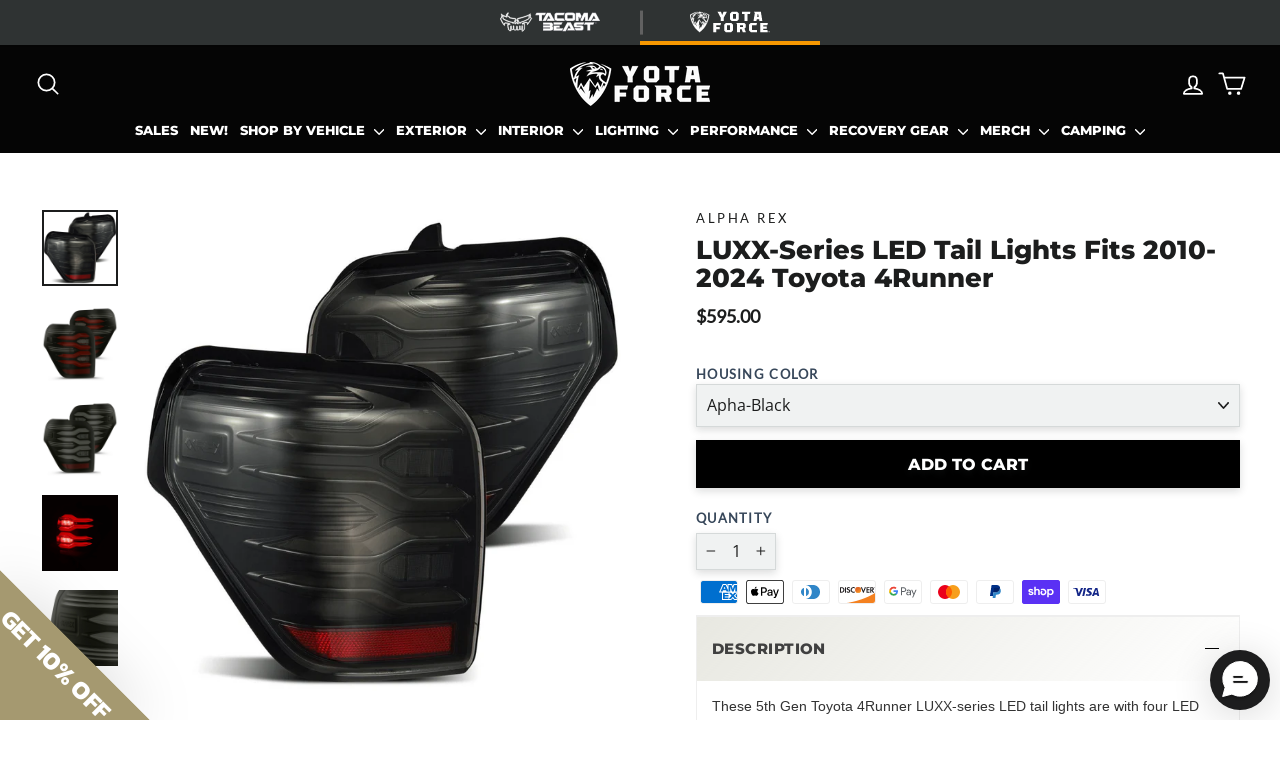

--- FILE ---
content_type: text/html; charset=UTF-8
request_url: https://api.reviews.io/json-ld/product/richsnippet?sku=690030%3B690050%3B690040%3B40617359343725%3B40596439498861%3B40596439466093%3B6991353217133%3B2010-2022-toyota-4runner-luxx-series-led-tail&store=yotaforce.com&url=https://yotaforce.com/products/2010-2022-toyota-4runner-luxx-series-led-tail&data=true
body_size: 198
content:
{
	"@context" : "http://schema.org",
	"@type" : "Product"

  			
		    ,"name" : "LUXX-Series LED Tail Lights Fits 2010-2024 Toyota 4Runner Apha-Black",
		"image" : "https://cdn.shopify.com/s/files/1/0077/0218/4034/products/2010-2022-Toyota4Runner-LUXX-Series-LED-Tail_4.png?v=1685600555",
				"sku" : "690030"
		    
}


--- FILE ---
content_type: text/css
request_url: https://yotaforce.com/cdn/shop/t/40/assets/yotaforce-custom.css?v=134243962805468377791764937864
body_size: 8325
content:
/** Shopify CDN: Minification failed

Line 19:8 Unexpected "<"
Line 1167:8 Expected identifier but found "letterrgb("
Line 1867:64 Unexpected "@media"

**/



.collection-sidebar__group--6 {display: none;}
.page-width {
    margin: 0 auto;
    max-width: 1300px;
}

/* CUSTOM FONTS - START */

.oswald-<uniquifier> {
  font-family: "Oswald", sans-serif;
  font-optical-sizing: auto;
  font-weight: <weight>;
  font-style: normal;
}

@media only screen and (min-width: 769px) {
    .toolbar+.header-sticky-wrapper .site-header {
        border-top: 2px solid;
        border-top-color: rgb(0 0 0 / 10%);
    }
}




  @font-face { 
font-family: 'Lato-5';
src: url(/cdn/shop/files/Lato-Black.woff?v=1712077571) format('woff2');
font-display: swap;
} 

  @font-face { 
font-family: 'Lato-4';
src: url(/cdn/shop/files/Lato-Bold.woff?v=1712077606) format('woff2');
font-display: swap;
} 

  @font-face { 
font-family: 'Lato-1';
src: url(/cdn/shop/files/Lato-Thin.woff?v=1712077665) format('woff2');
font-display: swap;
} 

  @font-face { 
font-family: 'Lato-2';
src: url(/cdn/shop/files/Lato-Light.woff?v=1712077808) format('woff2');
font-display: swap;
} 

  @font-face { 
font-family: 'Lato-3';
src: url(/cdn/shop/files/Lato-Regular.woff?v=1712077851) format('woff2');
font-display: swap;
} 

/* CUSTOM FONTS - END */

/* DEVICE CUSTOM PARAMETERS - START */

@media only screen and (max-width: 769px) {
.mobile--device {
display: block !important;
}
}

@media only screen and (max-width: 769px) { .desktop--device {
display: none !important;
}
}

@media only screen and (min-width: 769px) {
.mobile--device {
display: none !important;
}
}

@media only screen and (min-width: 769px) { .desktop--device {
display: block !important;
}
}

/* DEVICE CUSTOM PARAMETERS - END */

/* ANIMATIONS - START */

@keyframes glow {
50% {box-shadow: 0px 0px 50px yellow}
}

@keyframes jiggle {
    0% {
        animation-timing-function: ease-in;
        transform: rotate(-2deg);
    }
    
    50% {
        animation-timing-function: ease-out;
        transform: rotate(2.5deg);
    }
}

@keyframes pulse-animation {
  0% {
    box-shadow: 0 0 0 0px #6d6c4c57;
  }
  100% {
    box-shadow: 0 0 0 8px #6D6C4C00;
  }
}

@-webkit-keyframes pulse {
  0% {
    @include transform(scale(.9));
  }
  70% {
    @include transform(scale(1));
    box-shadow: 0 0 0 50px rgba(#5a99d4, 0);
  }
    100% {
    @include transform(scale(.9));
    box-shadow: 0 0 0 0 rgba(#5a99d4, 0);
  }
}

@keyframes bg-animation-1 {
  0% {
    background-position: left;
  }
  100% {
    background-position: right;
  }
} 

@keyframes shake {
  10%, 90% {
    transform: translate3d(-1px, 0, 0);
  }
  
  20%, 80% {
    transform: translate3d(2px, 0, 0);
  }

  30%, 50%, 70% {
    transform: translate3d(-4px, 0, 0);
  }

  40%, 60% {
    transform: translate3d(4px, 0, 0);
  }
}

@keyframes shake2 {
  10%, 90% {
    transform: translate3d(-1px, 0, 0);
  }

  30%, 50%, 70% {
    transform: translate3d(-3px, 0, 0);
  } 

  40%, 60% {
    transform: translate3d(3px, 0, 0);
  }
}

  @keyframes bounce {
    from {
      transform: translateY(0px);
    }
    to {
      transform: translateY(-10px);
    }
  }

/* ANIMATIONS - END */

/* CUSTOM HEADER TEMPLATE V3 - START */


@media only screen and (min-width: 769px) {
    .site-header__logo a {
      transition: transform .2s;
    }
    .site-header__logo a:hover {
      transform: scale(1.05);
      transition: transform .4s;
    }
    .site-nav__link {
      transition: transform .1s;
      padding: 0.45em !important;
      font-size: 0.8em !important;
    }
    .site-nav__link:hover {
      transform: scale(1.10);
      transition: transform .3s;
    }
    .site-nav__dropdown {
      padding: 15px 0 0px;
    }
    .site-nav__link--underline:after {
      border-bottom-color: #ffffff;
      margin-left: 8px;
      margin-right: 12px;
    }
    .site-nav--has-dropdown .site-nav__link--underline:after {
      border-bottom-color: #ffffff;
    }
}

.text-center .megamenu .grid {
    text-align: justify;
}

.svg-mask img, .svg-mask svg:not(.icon), .svg-mask video {
    object-position: top;
    transition: 0.3s
}

.svg-mask--landscape {
    padding-bottom: 60%!important;
}

.megamenu .site-nav__dropdown-link {
    padding: 4px 0;
    white-space: normal;
    text-align: center;
    letter-spacing: 0em;
    font-size: 1.2em;
}

.text-center .megamenu .grid .grid__item a {
    color: #121212;
    margin-bottom: 10px;
    font-family: sans-serif;
    padding-top: 5px;
    font-weight: 500;
    letter-spacing: 0em;
    text-transform: none;
    padding-bottom: 0px;
    font-size: 1.05em;
}

.text-center .megamenu .grid .grid__item a:hover {
  text-decoration: underline;
}


/*
.megamenu .site-nav__dropdown-link:not(.site-nav__dropdown-link--top-level) {
    display: none;
}*/
/*
details[open]>.site-nav__dropdown {
    max-height: 600px;
    overflow: hidden;
    margin-top: 10px;
    padding-top: 20px;
}*/
.site-nav__dropdown>li>a {
    position: relative;
    z-index: 6;
    text-transform: uppercase;
}

.site-nav__dropdown>li>a:hover {
  background-color: #ffd814;
  color: white;
  text-shadow: 0 0rem 0.3rem #020202ed;
}

.brandbar-container {
    display: flex;
    flex-wrap: wrap;
    -webkit-box-pack: justify;
    justify-content: space-between;
    margin: 0px auto;
    max-width: 100%;
    width: 100%;
}
.brand-navigation {
  padding-top: 10px;
  display: block;
  background-color: #2f3333;
  width: 100%;
}

@media only screen and (min-width: 769px){
  .brand-navigation {
    padding-top: 5px;
    padding-left: 250px;
    padding-right: 250px;
}
.tacomabeast-brand-tab, .yotaforce-brand-tab {
  max-width: 180px !important;
}
}

.brand-tab-index {
    -webkit-box-align: center;
    align-items: center;
    display: flex;
    margin: 0;
    padding: 0;
    margin-block-start: 0px;
    margin-block-end: 0px;
    margin-inline-start: 0px;
    margin-inline-end: 0px;
    padding-inline-start: 0px;
    justify-content: center;
  }

.tacomabeast-brand-tab {
    height: 40px;
    position: relative;
    width: calc(50%);
    display: block;
  max-width: 50%
}

.tacomabeast-brand-sub-1 {
    height: 100%;
    width: 100%;
}

.tacomabeast-yotaforce-tab-link {
    -webkit-box-align: center;
    align-items: center;
    display: flex;
    height: 40px;
    -webkit-box-pack: center;
    justify-content: center;
    margin: 0px auto;
    padding: 0px 2rem;
    -webkit-tap-highlight-color: transparent;
    -webkit-touch-callout: none;
    -webkit-user-select: none;
    -khtml-user-select: none;
    -moz-user-select: none;
    -ms-user-select: none;
    user-select: none;
}

.tacomabeast-brand-sub-2{

}

.tacomabeast-brand-sub-2 svg {
    height: 100%;
    width: 100%;
}

.yotaforce-brand-tab {
    border-bottom: 4px solid #f79801;
    height: 40px;
    position: relative;
    width: calc(50%);
    display: block;
  max-width: 50%
}

.yotaforce-brand-sub-1 {
    height: 100%;
    width: 100%;
}

.yotaforce-brand-sub-2{

}

.yotaforce-brand-sub-2 svg {
    height: 100%;
    width: 100%;
}

/* CUSTOM HEADER TEMPLATE V3 - END */

/*  HOME PAGE INFORMATION BOX TEMPLATE MOBILE - START */

@media only screen and (max-width: 768px) { .text-with-icons__blocks {
  flex-direction: row !important;
  margin: 0 !important;
}
}

@media only screen and (max-width: 768px) {
.text-with-icons__blocks .text-with-icons__block {
    width: min-content;
    padding: 0 5px;
}
}

.text-with-icons {
  display: none !important;
}

@media only screen and (max-width: 768px) {
  .text-with-icons {
    display: inline !important;
    font-size: 12px !important;
    --typeHeaderSize: 22px !important;
  }
}

/*  HOME PAGE INFORMATION BOX TEMPLATE MOBILE - END */

/*  HOME PAGE INFORMATION BOX TEMPLATE PC - START */

.text-with-icons-pc__blocks {
  display: flex;
  flex-wrap: wrap;
  justify-content: center;
  flex-direction: row;
  flex: none;
  margin-left: -30px;
  margin-right: -30px;
}

@media only screen and (max-width: 768px) {
  .text-with-icons-pc__blocks {
    flex-direction: row;
    margin: 0;
  }
}

.has-1-per-row .text-with-icons-pc__block {
  width: 100%;
}

.has-2-per-row .text-with-icons-pc__block {
  width: 50%;
}

.has-3-per-row .text-with-icons-pc__block {
  width: 33.333%;
}

.has-4-per-row .text-with-icons-pc__block {
  width: 25%;
}

.has-5-per-row .text-with-icons-pc__block {
  width: 20%;
}

.text-with-icons-pc__blocks .text-with-icons-pc__block {
  display: flex;
  flex-direction: column;
  flex: none;
}

@media only screen and (max-width: 768px) {
  .text-with-icons-pc__blocks .text-with-icons-pc__block {
    width: 50%;
    padding: 0 0 5px;
  }
}

.text-with-icons-pc__block-icon {
  display: block;
  margin-bottom: 10px;
}

.text-with-icons-pc__block-icon .icon {
  width: 70px;
  height: 70px;
}

@media only screen and (max-width: 768px) {
  .text-with-icons-pc__block-icon .icon {
    width: 60px;
    height: 60px;
  }
}

.text-with-icons-pc__button {
  display: flex;
  justify-content: center;
}

@media only screen and (max-width: 768px) {
  .text-with-icons-pc {
    display: none;
  }
}

/*  HOME PAGE INFORMATION BOX TEMPLATE PC - END */
                                          
/*  FEATURED BRANDS TEMPLATE - START */

[data-aos=logo__animation].aos-animate .logo-bar__item:nth-child(11){
  animation-delay:2.0s;
}

[data-aos=logo__animation].aos-animate .logo-bar__item:nth-child(12){
  animation-delay:2.2s;
}

@media only screen and (max-width: 769px) {

  .flex-grid__item--33 {
    flex-basis: 50%;
  }

  .logo-bar__item {
    flex: 0 1 110px;
    vertical-align: middle;
    margin: 2px 2px 2px;
    max-width: 33.3%;
  }
}

@media only screen and (min-width: 769px) {
  .logo-bar__item {
    flex: 0 1 185px;
    margin: 9px !important;
    max-width: 15.7%;
    transition: all 500ms;
  }

  .logo-bar__item:hover {
    transform: translateY(-0.75rem);
    transition: all 250ms;
    box-shadow: 0 0.2rem 0.5rem #5c5757ad;
  }

  .flex-grid__item--33 {
    flex-basis: 20%;
    padding-left: 20px;
  }
}

/* FEATURED BRANDS TEMPLATE - END */

/* PRODUCT GRID ITEMS - START */

.grid__item.medium-up--one-fifth.grid__item--sidebar {
    top: 10px !important;
}

.grid-product__meta .ruk_rating_snippet {
    margin-top: 5px;
    padding-left: 6px;
    padding-right: 5px;
    display: block; 
    min-height: 20px; 
    max-height: 30px; 
    overflow: hidden;
    text-overflow: ellipsis;
    white-space: nowrap; 
    line-height: 1.5; 
}

.grid-product__meta .ruk_rating_snippet * {
    display: inline-block;
    vertical-align: middle;
}

    .grid-product__price--savings {
        font-family: var(--typeHeaderPrimary), var(--typeHeaderFallback);
        font-weight: var(--typeHeaderWeight);
        letter-spacing: var(--typeHeaderSpacing);
        text-transform: uppercase;
        color: #000;
        margin-left: 0;
        display: inline-flex;
        flex-wrap: nowrap;
        flex-basis: 100%;
        font-size: 13px;
        margin-bottom: 5px;
        align-items: center;
    }

.grid-product__meta .ruk_rating_snippet i {
   font-size: 13px!important;
  }

@media only screen and (min-width: 769px) {
  
    .grid-product__meta .ruk_rating_snippet i {
        font-size: 16px!important;
    }
    
}

@media only screen and (min-width: 769px) {
.grid--no-gutters .grid__item {
  padding-left: 10px;
  padding-bottom: 10px;
  max-width: 20%;
  transition: 0.3s
}
}



@media only screen and (max-width: 768px) {
    .grid--no-gutters .grid__item {
        padding-left: 10px;
        padding-bottom: 10px;
        max-width: 50%;
    }
    .grid-product {
        margin-bottom: 17px !important;
    }
    .section-header__title {
        max-width: 200px;
        font-size: 23px;
        display: -webkit-box;
        -webkit-line-clamp: 3;
        -webkit-box-orient: vertical;
        overflow: hidden;
    }
    .grid-product__price--savings {
      font-size: 14px;
    }
}

@media only screen and (min-width: 769px) {
    .medium-up--one-fifth {
      width: 23%;
    }
    .grid__item--sidebar {
    padding-left: 10px;
    padding-right: 5px;
    padding-top: 12px;
    box-shadow: 0 0.2rem 0.5rem #0f111126;
    border: 1px solid #d5d9d95e !important;
    border-radius: 10px;
    padding-bottom: 20px;
    max-height: 80vh;
    }

  .medium-up--four-fifths {
  width: 77%;
  }
}


.collapsible-trigger {
    font-weight: 600 !important;
}

.grid-product__image-mask:before {
      bottom: 0;
    content: "";
    left: 0;
    position: absolute;
    right: 0; 
    background: #0000000f;
    top: 0;
    z-index: 1;
}



.grid-product__meta {
   margin-bottom: 0px;
   background-image: linear-gradient(var(--item-gradient-direction, 135deg), #e8e8e1, var(--item-background-end-color, transparent));
   padding: 10px 0 10px
}

.grid-product__tag {
  background-color: #1a98ff;
  color: #ffffff;
  text-shadow: 0 0rem 0.2rem #03030357;
  font-family: 'Lato-3';
  box-shadow: 0 0.1rem 0.3rem #0f1111f0;
  letter-spacing: 0.1em;
}

.grid-product__tag--sale {
  text-transform: uppercase;
  background-color: #6D6C4C;
  font-weight: 600;
  animation: pulse-animation 2s infinite, pulse 1.2s infinite;
  box-shadow: 0px 0px 1px 1px #6D6C4C;
}

.grid-product__tag--sold-out {
    font-family: var(--typeHeaderPrimary), var(--typeHeaderFallback);
    font-weight: var(--typeHeaderWeight);
    letter-spacing: var(--typeHeaderSpacing);
    text-transform: uppercase;
    color: #efefef !important;
    font-size: 1em;
    padding: 20px 20px 20px 20px;
    text-shadow: 0 0.1rem 1rem #000000f0;
    box-shadow: none;
    background: #00000078 !important;
    position: absolute;
    right: 10%;
    text-align: center;
    left: 10%;
    top: 20%;
}

.grid-product__title {
    color: #0F1111;
    display: -webkit-box;
    -webkit-line-clamp: 2;  
    padding-left: 5px;
    padding-right: 5px;
    min-height: 2lh;
    -webkit-box-orient: vertical;
    overflow: hidden;
    text-overflow: ellipsis;
    letter-spacing: 0!important;
    font-weight: 300;
    font-size: 1.1em!important;
    line-height: 1.5em;
    font-family: Lato-3,sans-serif;
}

@media only screen and (min-width: 769px) {

    
    .grid-product__content:hover {
      box-shadow: 0 0.5rem 0.6rem #5c5757ad;
      transform: translateY(-0.75rem);
      transition: all 250ms;
    }
}

.grid-product__content {
    position: relative;
    text-align: left;
    transition: .4s;
    box-shadow: 0 0.2rem 0.5rem #a7a7a7;
    transition: all 500ms;
}

.grid-product {
    margin-bottom: 22px;
}

.grid-product__vendor {
    color: #494848;
    letter-spacing: .1em;
    font-size: .7em;
    font-family: 'Lato-2';
    font-weight: bolder;
    display: -webkit-box;
    -webkit-line-clamp: 1;
    -webkit-box-orient: vertical;
    overflow: hidden;
    text-overflow: ellipsis;
    display: -webkit-box;
    -webkit-line-clamp: 1;  
    padding-left: 7px;
    padding-right: 5px;
    min-height: 1lh;
    -webkit-box-orient: vertical;
    overflow: hidden;
    text-overflow: ellipsis;
}

.grid-product__price--original {
    margin-right: 5px;
    color: #afafaf;
    font-size: .8em;
}

.grid-product__price {
    margin-top: 0;
    color: #6D6C4C;
    font-family: Lato-5;
    font-size: .95em;
    text-transform: capitalize;
    padding-bottom: 20px;
    padding-left: 5px;
    padding-right: 3px;
    position: relative;
    display: flex;
    gap: 2px;
    flex-wrap: wrap;
    align-items: center;
}

.section-header__title {
    text-transform: uppercase;
}


/* PRODUCT GRID ITEMS - END */


/* PRODUCT PAGE TEMPLATE ITEMS - START */

.product-block hr {
    display: none;
}

.ppcse-list-lt-label-cont {
    letter-spacing: 0.03em;
    font-weight: 700;
}


.js-qty__num {
    border-color: #d5d9d9;
}

.product-single__vendor {
    letter-spacing: .2em;
    font-family: 'Lato-3';
    font-weight: 300;
}

.product-single__vendor:hover {
    font-weight: 800;
    font-family: 'Lato-3';
}

.btn.disabled, .btn[disabled], .rte .btn.disabled, .rte .btn[disabled], .shopify-payment-button .shopify-payment-button__button--unbranded.disabled, .shopify-payment-button .shopify-payment-button__button--unbranded[disabled] {
    background-color: #dbdbdb;
    color: #424242;
    cursor: default;
    text-shadow: none;
}

[data-button_style=square] .btn:not(.btn--secondary):not(.btn--tertiary):not(.btn--inverse):not(.btn--body):not(.btn--static):hover, [data-button_style=square] .rte .btn:not(.btn--secondary):not(.btn--tertiary):not(.btn--inverse):not(.btn--body):not(.btn--static):hover, [data-button_style=square] .shopify-payment-button .shopify-payment-button__button--unbranded:not(.btn--secondary):not(.btn--tertiary):not(.btn--inverse):not(.btn--body):not(.btn--static):hover, [data-button_style^=round] .btn:not(.btn--secondary):not(.btn--tertiary):not(.btn--inverse):not(.btn--body):not(.btn--static):hover, [data-button_style^=round] .rte .btn:not(.btn--secondary):not(.btn--tertiary):not(.btn--inverse):not(.btn--body):not(.btn--static):hover, [data-button_style^=round] .shopify-payment-button .shopify-payment-button__button--unbranded:not(.btn--secondary):not(.btn--tertiary):not(.btn--inverse):not(.btn--body):not(.btn--static):hover {
    background: #595959;
    color: white;
}

.btn, .rte .btn, .shopify-payment-button .shopify-payment-button__button--unbranded {
    text-shadow: 0 0.2rem 0.5rem #0f1111f0;
    letter-spacing: 0.1em;
}

.product-block hr {
    margin: 0px;
}

.product-block--price {
  margin-bottom: 10px !important;
}

.product-block--tab+.product-block--tab {
    margin-top: 0px;
}

.affirm-modal-trigger {
    background: transparent;
    color: #1255c9;
    -webkit-text-decoration: underline;
    text-decoration: underline;
    transition: transform 500ms !important;
    font-family: 'Lato-3';
    font-weight: 400;
    font-size: 0.9em;
}

.affirm-modal-trigger:hover {
    color: #1255c9;
    font-family: 'Lato-3';
    font-weight: 600;
}

.shopify-installments {
    display: none !important;
}

.shopify-installments__content {
    display: none !important;
}

.variant__label[for] {
    margin-bottom: 0px;
}

.product-single__meta .social-sharing {
    margin-bottom: 35px !important;
}

.product__price--compare {
    color: #565959;
    font-family: lato-1 !important;
    text-decoration-thickness: 1px;
}

.product__price {
    font-family: lato-3;
    font-weight: 600;
}

.product__price-savings {
    text-transform: uppercase;
    font-size: 18px;
    font-family: var(--typeHeaderPrimary), var(--typeHeaderFallback);
    font-weight: var(--typeHeaderWeight);
    letter-spacing: var(--typeHeaderSpacing);
}

.product-block {
    margin-bottom: 0px;
}

.product-block--header {
  margin-bottom: 2px;
}

.collapsible-trigger-btn--borders+.collapsible-content .collapsible-content__inner {
    border-top: 1px solid;
    border-top-color: #e8e8e1;
    border-color: #e8e8e1;
    padding-top: 8px;
}

.collapsibles-wrapper--border-bottom {
    border-bottom-color:#e8e8e1;
}

.variant-wrapper--dropdown {
    display: inline-block;
    margin-bottom: 0;
    margin-top: 24px;
    width: 100%;
    margin-right: 15px;
    max-width: 100%;
}

.hide-reviews-duplicate-glitch {
    display: none !important;
}

.product__quantity label {
    margin-top: 10px;
    margin-bottom: 5px;
    color: #37475A;
    font-weight: bold;
    letter-spacing: 0.1em !important;
    font-family: lato-3;
}

.variant__label {
    color: #37475A;
    font-weight: bold;
    letter-spacing: 0.1em !important;
    font-family: lato-3;
}

.btn--full {
    font-family: var(--typeHeaderPrimary), var(--typeHeaderFallback);
    font-weight: var(--typeHeaderWeight);
    letter-spacing: var(--typeHeaderSpacing);
    box-shadow: 0 0.2rem 0.5rem rgba(15,17,17,.15);
    border-style: initial;
    border-width: 0.1rem;
    transition: transform 1000s !important;
    font-size: 1.01em;
    font-weight: 900;
    color: white;
    letter-spacing: 0em !important;
    text-shadow: 0 0.2rem 0.5rem #0f1111f0;
}

@media only screen and (max-width: 768px) {
  
    .btn--full {
    animation: jiggle .25s linear 5s 3, borderIn .75s ease 1s !important;
    }
  
    .product-single__meta {
        text-align: left !important;
    }
    .flickity-enabled.is-draggable .flickity-viewport {
        box-shadow: 0 0.2rem 0.5rem #d4d4d4;
    }
    
    .flickity-page-dots {
        bottom: auto;
    }
  
   .product__main-photos .flickity-page-dots {
    display: flex;
    flex-direction: row;
    line-height: 20px;
    padding-left: 11px;
    padding-top: 16px;
    padding-right: 11px;
    flex-wrap: wrap;
    justify-content: center;
   }

   .flickity-page-dots .dot {
    margin-bottom: 9px !important;
   }

   .template-product .breadcrumb {
    margin-top: 20px;
    padding-top: 7px;
    display: none;
   }
  
}

@media only screen and (min-width: 769px) {  
    .product-single__sticky {
        top: 150px !important;
    }  
}


/* PRODUCT PAGE TEMPLATE ITEMS - END */

/* MENU DRAWER - START */


/* CSS for making collection items without grandchildren display in a grid */
.mobile-nav__sublist .mobile-nav__item:has(.svg-mask) {
  width: 33.33%;
  display: inline-block;
  vertical-align: top;
  text-align: center;
  margin-bottom: 15px;
  padding: 0 5px;
}

/* Make sure the collection image links are centered and properly sized */
.mobile-nav__sublist .mobile-nav__item:has(.svg-mask) a {
  display: block;
  text-align: center;
}

/* Keep the image container a consistent size */
.mobile-nav__sublist .mobile-nav__item:has(.svg-mask) .svg-mask {
  margin: 0;
  width: 100%;
  max-width: 120px;
  height: auto;
}

/* Make the text under the images smaller and neater */
.mobile-nav__sublist .mobile-nav__item:has(.svg-mask) .mobile-nav__link {
  font-size: 0.95em;
  padding: 5px 0;
  white-space: normal;
  word-break: break-word;
}

/* Clear the sublist to ensure proper alignment */
.mobile-nav__sublist:after {
  content: "";
  display: table;
  clear: both;
}


@media only screen and (max-width: 768px) {
    .svg-mask {
      width: 100%;
    }
}

.mobile-master-collection-item {
    padding-left: 20px !important;
    font-size: 1.1em;
    text-transform: uppercase;
    text-align: left;
    color: #1c1d1d !important;
    font-family: var(--typeHeaderPrimary), var(--typeHeaderFallback);
    font-weight: var(--typeHeaderWeight);
    letter-spacing: var(--typeHeaderSpacing);
}

.mobile-nav__toggle .faux-button, .mobile-nav__toggle button {
    height: auto;
    margin: auto;
    padding: 15px 20px;
}
.mobile-nav__toggle button {
    background-image: none;
    border-left: none;
    font-weight: bolder;
    width: -webkit-fill-available;
}

.mobile-nav__toggle {
    width: -webkit-fill-available;
}

.mobile-nav__has-sublist, .mobile-nav__link--button {
    display: flex
;
    flex-direction: row;
    flex-wrap: wrap;
}

.mobile-nav__has-sublist>*, .mobile-nav__link--button>* {
    font-weight: 800 !important;
    text-transform: uppercase;
    font-size: 1.06em;
}

.mobile-nav__grandchildlist {
    font-size: 1.1em;
}

.mobile-nav__has-sublist:after {
    border-bottom: 1px solid;
    border-bottom-color: #00000029;
    bottom: 0;
    content: "";
    left: var(--drawer-gutter);
    position: absolute;
    right: var(--drawer-gutter);
}


.mobile-nav__grandchildlist:before {
    background: #000;
    bottom: 10px;
    content: "";
    display: block;
    left: 25px;
    position: absolute;
    top: 10px;
    width: 1px;
}

/* MENU DRAWER - END */

/* FILTER DRAWER - START */

.collapsible-trigger__icon {
    padding-right: 20px !important;
}

.tag--remove .icon {
    filter: drop-shadow(0px 2px 2px rgb(0 0 0 / 1));
}

.js-drawer-open-collection-filters .btn .btn--tertiary .btn--tertiary-active {
    background: #4d4d49 !important;
    border-color: var(--colorBtnPrimary);
    color: #ffffff !important;
}

@media only screen and (max-width: 768px) {
    .tag--active .tag__checkbox:after, .tag-list--checkboxes .tag--active a:after, input:checked~.tag__checkbox:after {
        background-color: #ffd814;
        border: 1px solid;
        color: #63550b;
    }
    .tag__checkbox:before {
        border: 1.2px solid;
        border-color: #0F1111;
    }
    .collection-sidebar__group .collapsible-trigger-btn {
        font-family: var(--typeHeaderPrimary), var(--typeHeaderFallback);
        font-weight: var(--typeHeaderWeight);
        text-align: left;
        font-size: 1.1em;
        padding: 5px 10px 5px 15px;
        color:rgb(0, 0, 0) !important;
        letterrgb(0, 0, 0): 0.02em;
    }
    .tag-list label {
        cursor: pointer;
        display: block;
        font-family: lato-2;
        padding: 7px 9px;
        font-size: 12.5px;
        border-radius: 5px;
        color: #0F1111;
        border: 1px solid #f4f4f4;
        background-color: #f4f4f4;
        margin-left: 8px;
        font-weight: bolder;
        line-height: 1.4;
    }
}


@media only screen and (min-width: 769px) {
  
        .collection-sidebar__group .collapsible-trigger-btn {
          text-align: left;
          font-size: 1em;
          padding: 5px 10px 5px 10px;
          color: #0e0e0e !important;
          letter-spacing: 0em;
          margin-bottom: 5px;
          font-family: var(--typeHeaderPrimary), var(--typeHeaderFallback);
          font-weight: var(--typeHeaderWeight);
          letter-spacing: var(--typeHeaderSpacing);
          line-height: var(--typeHeaderLineHeight);
      }
}  

.collection-filter .btn:not(.btn--tertiary-active), .collection-filter__sort-container {
    background: #414141;
    color: #fff;
    letter-spacing: 0.04em;
    background-image: linear-gradient(45deg, #000, #565656, #1d1d1d, #454545);
    animation: bg-animation-1 1.2s cubic-bezier(.36,.07,.19,.97) alternate infinite;
    background-size: 400%;
    background-position: left;
    transition: background-position 1s !important;
    moz-transition: all .3s ease-in-out;
    -o-transition: all .3s ease-in-out;
    -webkit-transition: all .3s ease-in-out;
}

.collection-filter__item--drawer {
    animation: jiggle .25s linear 1s 3, borderIn .75s ease 1s;
}

.tag-list label {
    cursor: pointer;
    display: block;
    margin-left: 9px;
    font-family: lato-2;
    font-weight: bolder;
    line-height: 1.4;
    margin-bottom: 0px;
    padding-bottom: 10px;
    transition-duration: .45s;
}

.tag-list label:hover {
    font-family: 'Lato-3';
    transition: all 1s; 
    transition-duration: .45s;
}



@media only screen and (max-width: 768px) { 
  .noUi-connect {
    background: #3c3c3c;
}
}

@media only screen and (max-width: 768px) { 
.noUi-target {
    background: #e8e8e8;
}
}

/* FILTER DRAWER - END */

/* CART DRAWER - START */

.drawer__fixed-header {
    background: #000000;
    font-size: 1.01em;
    color: white;
    text-shadow: 0 0.1rem 0.5rem #000000;
}

.drawer .js-qty__adjust {
    fill: #ffffff;
    color: #ffffff;
}

.drawer .js-qty__num {
    color: #ffffff;
    padding-bottom: 2px;
    padding-top: 2px;
    background: #3c3c3c;
}

.drawer .btn {
    background-color: var(--colorDrawerButton);
    font-size: 1.01em;
    color: white;
    letter-spacing: 0em !important;
    text-shadow: 0 0.2rem 0.5rem #0f1111f0;
}

.drawer .btn:hover {
opacity: 1;
}

.drawer__close {
    color: black;
}

.agree-to-terms-wrapper label.label-wrapper {
    margin-left: 10px;
    letter-spacing: 0em;
    text-transform: none;
    padding-left: 0px;
    font-size: 1em;
    padding-right: 0px;
}

.agree-to-terms-wrapper a.td-link {
    font-size: .9em;
    padding-left: 8px;
}

.agree-to-terms-wrapper p.text-wrapper {
    margin-bottom: 10px !important;
    margin-top: 5px !important;
}

.agree-to-terms-wrapper {
    width: 80% !important;
    display: block;
}

.cart__item-row {
    text-align: left !important;
    padding-bottom: 5px;
}

.cart__checkout-wrapper {
    margin-top: 0px;
    display: flex;
    flex-direction: column-reverse;
    flex-wrap: wrap;
}

.cart__checkout {
    /*width: 80%;*/
}

.cart__terms label {
    letter-spacing: 0em !important;
}

.cart__terms a {
    text-decoration: underline;
}

.cart__terms {
    align-items: center;
    display: flex;
    justify-content: flex-start;
}

.drawer__footer {
  padding-bottom: 20px;
  background-image: linear-gradient(var(--item-gradient-direction, 135deg), #d4d4d4, var(--item-background-end-color, transparent)); 
}

.ajaxcart__subtotal {
    font-size: 1em;
    letter-spacing: 0em;
    color: white;
    text-shadow: 0 0.1rem 0.3rem #000000;
    text-transform: uppercase;
}

.cart__item-sub {
    font-family: Lato-5;
    font-size: 1em;
    color: #000;
    text-transform: capitalize;
}

/* CART DRAWER - END */

/* DRAWERS - START */

.mobile-nav__item--secondary a {
    padding-top: 15px;
}

@media only screen and (max-width: 768px) {

    .no-bullets {
        list-style: none outside;
        margin-left: 0;
        display: flex !important;
        flex-wrap: wrap !important;
        justify-content: flex-start;
    }
    
    .tag--remove {
        position: relative;
        display: block !important;
    }
    
    .drawer {
        box-shadow: none;
        max-width: 100%;
    }
    
    .drawer--left {
        left: -400px;
        width: 100%;
    }
    
    .drawer--left .btn {
        margin-left: 8px;
        padding-right: 28px;
    }
    
    .drawer--right {
        right: -400px;
        width: 100%;
    }
    
    .drawer--right.drawer--is-open {
        display: block;
        transform: translate(-400px);
        transition-duration: .45s;
    }
    
    .drawer--left.drawer--is-open {
        display: block;
        transform: translate(400px);
        transition-duration: .45s;
    }
  }
/* DRAWERS - END */

/* COLLECTION PAGE TEMPLATE & FEATURED COLLECTIONS - START */

.section-header--with-link {
    display: flex;
    align-items: center;
    justify-content: space-between;
}

@media only screen and (min-width: 769px) {
    .collection-content {
        padding-top: 12px;
    }
      .pagination .next {
       background: #3c3c3c;
    }
    
    .pagination .next:hover {
       background: #161616;
    }
    
    .pagination a:hover {
        font-weight: 700;
    }
}

.btn--small {
    font-size: 1.01em;
    color: white;
    letter-spacing: 0em !important;
    text-shadow: 0 0.2rem 0.5rem #0f1111f0;
}

@media only screen and (max-width: 768px) {
    .return-link {
        padding: 13px 20px;
        width: 100%;
    }
    .pagination {
        padding: 18px 0;
    }
}
  
.page-content--bottom {
    padding-top: 0;
    margin-left: 18px;
    margin-right: 18px;
    font-family: lato-5;
}

.return-link {
    box-shadow: 0 0.2rem 0.5rem rgba(15,17,17,.15);
    border-style: solid;
    border-width: 0.1rem;
    text-shadow: 0 0rem 0.3rem #020202ed;
}

.return-link .icon {
    margin-right: 8px;
    width: 20px;
    filter: drop-shadow(0px 2px 2px rgb(0 0 0 / 1));
}


.page-content--bottom a {
    font-size: 11px;
    letter-spacing: .1em !important;
}

.tag--active .tag__checkbox:after, .tag-list--checkboxes .tag--active a:after, input:checked~.tag__checkbox:after {
    background-color: #1a98ff;
}

.grid-product__see-all {
    background-image: linear-gradient(var(--item-gradient-direction, 135deg), #d4d4d4, var(--item-background-end-color, transparent));
    box-shadow: 0 0.2rem 0.5rem #0f111173;
    border: 0px;
}

@media only screen and (max-width: 768px) {
    .grid-overflow-wrapper .grid__item {
        flex: 0 0 42vw !important;
    }
    .btn--secondary.btn--small {
        margin-right: 0px !important;
        width: 150px !important;
    }
}

  .btn--secondary.btn--small {
      font-family: var(--typeHeaderPrimary), var(--typeHeaderFallback);
      font-weight: var(--typeHeaderWeight);
      letter-spacing: var(--typeHeaderSpacing);
      width: 200px;
      cursor: pointer;
      color: white;
      margin: 20px;
      text-shadow: 0 0rem 0.3rem #020202ed;
      text-align:center;
      border: none;
      background-size: 300% 100%;
      moz-transition: all .3s ease-in-out;
      -o-transition: all .3s ease-in-out;
      -webkit-transition: all .3s ease-in-out;
      transition: all .3s ease-in-out;
      background-image: linear-gradient(to right, #242a2d, #545856, #404040, #111111);
      box-shadow: 0 0.2rem 0.5rem #0f111173;
   }

.btn--secondary.btn--small:hover {
    background-position: 100% 0;
    moz-transition: all .2s ease-in-out;
    -o-transition: all .2s ease-in-out;
    -webkit-transition: all .2s ease-in-out;
    transition: all .2s ease-in-out;
}

/* COLLECTION PAGE TEMPLATE & FEATURED COLLECTIONS - END */

/* HOME PAGE TEMPLATE - START */

.collection-item {
    border: 1px solid #d2d2d2;
}

.CarouselWidget-prefix .CarouselWidget .R-ReviewsList .R-ReviewsList__item .item__inner:hover {
      box-shadow: 0 0.5rem 0.6rem #5c5757ad !important;
      transform: translateY(-0.75rem);
      transition: all 250ms;
}

.CarouselWidget-prefix .CarouselWidget .R-ReviewsList .R-ReviewsList__item .item__inner {
    transition: .4s;
    box-shadow: 0 0.2rem 0.5rem #e5e4e3 !important;
    transition: all 500ms;
}

@media only screen and (min-width: 769px) {
  .article__grid-image {
    transition: .4s;
    box-shadow: 0 0.2rem 0.6rem #5a5a5a;
    transition: all 500ms;
  }

 .article__grid-image:hover {
    transform: translateY(-0.75rem);
    transition: all 250ms;
    box-shadow: 0 0.5rem 0.6rem #5a5a5a;
  }
}

.template-product .breadcrumb {
    font-family: 'Lato-3';
    font-weight: 300;
}

.custom-bread:hover {
    font-family: 'Lato-3' !important;
    font-weight: 800 !important;
}

.hero__top-subtitle {
    font-size: 1.1em;
    letter-spacing: 0.05em;
    margin-bottom: 2px;
    text-shadow: 0 0.2rem 0.5rem #0f1111f0;
    text-transform: uppercase;
}

.hero__subtitle {
    letter-spacing: 0.05em;
    text-shadow: 0 0.2rem 0.5rem #0f1111f0;
    font-size: 1.2em;
    margin-top: 8px;
}

.slideshow__slide .btn {
    font-family: var(--typeHeaderPrimary), var(--typeHeaderFallback);
    font-weight: var(--typeHeaderWeight);
    letter-spacing: var(--typeHeaderSpacing);
    background-position: left;
    transition: background-position 1s;
    border: 2px solid #4a4a4a;
    moz-transition: all .3s ease-in-out;
    -o-transition: all .3s ease-in-out;
    -webkit-transition: all .3s ease-in-out;
}

.slideshow__slide .animation-cropper, [data-aos=hero__animation] .animation-cropper {
    overflow: visible !important;
}

/* HOME PAGE TEMPLATE - END */

/* BLOG POST TEMPLATE - START */

@media only screen and (min-width: 769px) {
  
  .article-post {
    max-width: 72%;
    padding: 0 30px 30px;
  }

  .page-width-blog-post {
      max-width: 1250px;
      display: flex;
      flex-wrap: nowrap;
      justify-content: space-evenly;
  }

  .side-bar-blog {
    padding-left: 20px;
    min-height: 750px;
    width: 1000px;
  }
  
}

.section-header .article__date {
    margin-bottom: 15px;
    display: flex;
    align-items: flex-end;
    flex-wrap: wrap;
}

.article__author {
    padding-left: 5px;
    display: none;
}

.blog-ad-01, .blog-ad-02, .blog-ad-03, .blog-ad-04, .blog-ad-05, .blog-ad-06, .blog-ad-07, .blog-ad-08 {
    margin-bottom: 7%;
    box-shadow: 0 0.2rem 0.5rem #7e7e7e;
}

.blog-post-navigation-header, .blog-post-navigation-footer {
    width: 100%;
    background-color: #0083ee;
    color: #ffffff; 
    padding: 10px 0px 10px 0px;
    margin-bottom: 0px;
    margin-top: 0px;
    line-height: normal;
    text-align: center;
}

.blog-post-navigation-footer {
  margin-bottom: 7%;
}

.blog-post-navigation {
    font-family: "Open Sans";
    display: block;
    line-height: normal;
    width: 100%;
    padding-bottom: 0px;
    background-color: #444444;
}

.blog-post-navigation li {
    margin: 0px;
}

.blog-post-navigation li a {
    color: #ffffff;
    text-decoration: none !important;
    display: block;
    line-height: normal;
    font-family: 'Lato-3';
    width: 100%;
    letter-spacing: 0.01em;
    font-size: 15px;
    text-transform: uppercase;
    padding: 8px 8px 8px 8px ! Important;
    border-bottom: .5px solid #4a4a4a;
    transition: all 50ms;
}

.blog-post-navigation li a:hover {
    width: 100%;
    line-height: normal;
    color: #fefefe !important;
    background-color: #0083ee;
}

.blog-return-button {
    padding-bottom: 30px;
}

.blog-return {
    width: 100%;
}

/* BLOG POST TEMPLATE - END */

/* FOOTER TEMPLATE - START */

.collapsible-trigger {
    border: none;
    margin-top: 0px;
    letter-spacing: 0em;

}

.site-footer a:hover {
    color: #1a98ff;
}

.site-footer__linklist a:hover {
    font-family: system-ui;
    font-weight: 700;
}

/* FOOTER TEMPLATE - END */

html {scroll-behavior: smooth;
}

.agree-to-terms-wrapper label.label-wrapper {
    letter-spacing: 0px !important;
    font-family: lato-2;
}

.agree-to-terms-wrapper a.td-link {
    color: #1a98ff !important;
}

span.td-warning {
    color: #ff3a3a !important;
}

.wishlist-link-floating {
    --button-offset-right: 100px !important;
}

.vehicle-builder-mobile {
    background: #343434;
    text-shadow: 0 0.2rem 0.5rem #0f1111f0;
    font-size: 1.1em;
    text-transform: uppercase;
    letter-spacing: 0.04em;
    color: #fff !important;
    padding-left: 10px;
    padding-bottom: 10px;
    padding-top: 10px;
}

.vehicle-builder-desk {
    background: #ffffff;
    font-size: 0.8em;
    text-transform: uppercase;
    letter-spacing: .02em;
    color: #212b36 !important;
    padding-left: 5px;
    padding-bottom: 5px;
    padding-top: 5px;
    padding-right: 5px;
    margin-right: 5px;
}

.vehicle-builder:hover {
      transform: translateY(-0.15rem);
      transition: transform 250ms;
    }

.vehicle-builder {
    transition: .4s;
    transition: transform 500ms;
}

@media only screen and (min-width: 769px) {
    .grid-product__tag--custom {
        right: auto;
        letter-spacing: 0.05em;
        font-size: 0.8em;
    }
}

@media only screen and (max-width: 768px) {
    .grid-product__tag--custom {
       right: auto;
    }
}

.form-vertical .btn:not(:last-child) {
    background: #1a98ff;
    color: white;
    border: transparent;
    box-shadow: 0 0.2rem 0.5rem rgba(15,17,17,.15);
}

.product__policies {
  display: none !important;
}

.collection-filter [value="best-selling"] {
  display: none;
}

.article__excerpt {
    display: -webkit-box;
    -webkit-line-clamp: 4;
    -webkit-box-orient: vertical;
    overflow: hidden;
    font-size: 0.9em;
}

@media only screen and (min-width: 769px) { 
  .grid--custom-scroll {
    margin-left: 0;
    display: flex;
    /* gap: 1rem; */
    grid-auto-flow: column;
    grid-auto-columns: 37%;
    /* padding-left: 17px; */
    /* overflow-x: auto; */
    /* overscroll-behavior-inline: contain; */
    padding-bottom: 10px;
    justify-content: center;
 }
    .page-width-collection-list {
    max-width: 1500px;
    margin: 0 auto;
  }
}                                          

@media only screen and (max-width: 768px) {
  .grid--custom-scroll {
    margin-left: 0;
    display: grid;
    gap: 1rem;
    grid-auto-flow: column;
    grid-auto-columns: 37%;
    padding-left: 17px;
    overflow-x: auto;
    overscroll-behavior-inline: contain;
    padding-bottom: 10px;
 }
  .page-width-collection-list {
    padding: 0;
  }
}                                        

/* ID BASED CSS (COULD CHANGE APON THEME UPDATES) - START */


#shopify-section-template--22103730323774__featured-collections @media only screen and (min-width: 769px) {
      .medium-up--one-fifth {
      width: 20%;
    }
}

/* ID BASED CSS (COULD CHANGE APON THEME UPDATES) - END */


/* 

.collection-filter [value="best-selling"] {
  display: none;
}

*/




/* Base tag list styles */
.tag-list {
  position: relative;
  margin-bottom: 5px;
}

.tag {
  transition: opacity 0.3s ease;
}

.tag.is-hidden,
.sten-hidden {
  display: none !important;
}

/* Show more trigger styles */
.sten-show-more {
  display: block;
  width: auto;
  margin: 10px 0;
  padding: 0;
  background: none !important;
  border: none;
  cursor: pointer;
  text-transform: capitalize;
  font-weight: 700;
  text-align: left;
  font-family: lato-2, sans-serif;
  appearance: none;
  -webkit-appearance: none;
  -moz-appearance: none;
}

/* Text styles */
.sten-show-more__text {
  position: relative;
  color: #1668e3;
  text-decoration: underline;
  font-family: lato-2, sans-serif;
  font-size: 15px;
  text-shadow: none;
  padding-right: 15px;
  padding-left: 10px;
}

/* Arrow indicator */
.sten-show-more__text:after {
  content: '';
  position: absolute;
  right: 0;
  top: 50%;
  width: 8px;
  height: 8px;
  margin-top: -4px;
  border-right: 1px solid currentColor;
  border-bottom: 1px solid currentColor;
  transform: rotate(45deg);
  transition: transform 0.3s ease;
}

/* Expanded state */
[data-expanded="true"] .sten-show-more__text:after {
  transform: rotate(-135deg);
  margin-top: 0;
}

/* Hover states */
.sten-show-more:hover {
  opacity: 0.8;
}

/* RTL Support */
html[dir="rtl"] .sten-show-more {
  text-align: right;
}

html[dir="rtl"] .sten-show-more__text {
  padding-right: 0;
  padding-left: 15px;
}

html[dir="rtl"] .sten-show-more__text:after {
  right: auto;
  left: 0;
}

/* Specific overrides for collection sidebar and drawer */
[id^="CollectionSidebar-"] .collapsible-content__inner .btn.btn--small.btn--link.show-more-tags,
.drawer .btn.btn--small.btn--link.show-more-tags {
  background: none !important;
  background-color: transparent !important;
}

/* Base styles for drawer scrollable during tags */
.drawer_scrollable .tag-list--active-tags {
  display: flex;
  flex-direction: column;
  align-items: center;
  width: 100%;
}

/* Clear filters button base styling */
.btn--clear-filters {
  display: block;
  margin: 0 auto;
  text-align: center;
  font-size: 1.1em;
  width: 100%;
  position: relative;
  left: 50%;
  transform: translateX(-50%);
  text-decoration: underline;
  margin-bottom: 10px;
}

/* Override any transition states */
.drawer--updating .btn--clear-filters,
.drawer--is-open .btn--clear-filters,
.drawer--no-transitions .btn--clear-filters,
.is-transitioning .btn--clear-filters {
  position: relative !important;
  left: 50% !important;
  transform: translateX(-50%) !important;
  text-align: center !important;
}

.tag-list--active-tags {
    display: none;
}

.drawer__header {
    border-bottom: none;
}

/* Ensure container stays centered during all states */
.drawer--updating .tag-list--active-tags,
.drawer--is-open .tag-list--active-tags,
.drawer--no-transitions .tag-list--active-tags {
    display: none !important;
    align-items: flex-start;
    width: 100% !important;
    flex-direction: row;
}

/* Filter Drawer Base Styles */
#FilterDrawer {
  transition: none !important;
}

#FilterDrawer, 
.collection-grid__wrapper {
  transition: none !important;
  opacity: 1 !important;
}

.collection-grid__wrapper.unload {
  opacity: 1;
}

/* Button and Text Styles */
.apply-button-text {
  color: white;
  font-size: 1.3em;
}

.drawer__close-button {
  right: auto;
  text-shadow: 0 0.1rem 0.5rem #000000;
  color: #000000;
}

/* Animation Overrides */
.appear-animation {
  opacity: 1;
  transform: translateY(0px);
}



/* Transition Control Classes */
.drawer--no-transitions,
.drawer--no-transitions * {
  transition: none !important;
}

/* Drawer State Classes */
.drawer--updating {
  visibility: visible !important;
  display: block !important;
  opacity: 1 !important;
  pointer-events: auto !important;
}

.drawer--updating .drawer__scrollable {
  visibility: visible !important;
  opacity: 1 !important;
  display: block !important;
  height: auto !important;
  overflow-y: auto !important;
}

/* Smooth Scrolling Behavior */
.drawer__scrollable {
  scroll-behavior: smooth;
}

/* Mobile-Specific Styles */
@media only screen and (max-width: 768px) {
  .drawer--left {
    left: -420px !important;
  }

  .drawer--left.drawer--is-open {
    display: block !important;
    transform: translateX(420px) !important;
  }

  .drawer--left.drawer--updating {
    display: block !important;
    transform: translateX(420px) !important;
  }

  .drawer--left.drawer--is-transitioning {
    display: block !important;
    transform: translateX(420px) !important;
  }

  /* Ensure drawer content stays visible during updates */
  .drawer--updating {
    visibility: visible !important;
    display: block !important;
    opacity: 1 !important;
    transform: translateX(420px) !important;
  }

  /* Maintain drawer state during transitions */
  .drawer--updating .drawer__scrollable {
    visibility: visible !important;
    opacity: 1 !important;
    display: block !important;
    height: auto !important;
    overflow-y: auto !important;
    pointer-events: auto !important;
  }
}

/* Override for larger screens */
@media only screen and (min-width: 769px) {
  .drawer--left.drawer--is-open {
    display: none;
  }
}

/* Target just the bottom spacing of the Reviews.io widget */
#reviews-io-polaris-modal-ReviewsWidgetAdERJM1pmVGt1VGNOdreviewsioreviewsiopolar,
div[id^="reviews-io-polaris-modal"] {
  margin-bottom: 0 !important;
  padding-bottom: 0 !important;
}

/* Ensure the widget's functionality remains intact while removing bottom space */
.ElementsWidget {
  margin-bottom: 0 !important;
  padding-bottom: 0 !important;
}

/* Preserve widget functionality while removing only bottom spacing */
[class*="ElementsWidget-prefix"] {
  margin-bottom: 0 !important;
  padding-bottom: 0 !important;
}

/* Target html and body to ensure no additional spacing */
html.js.hydrated,
body.js.hydrated {
  padding-bottom: 0 !important;
  margin-bottom: 0 !important;
}

#shopify-section-template--16513594458221__collection-header .page-width{
 padding-top: 0px !important;
}








--- FILE ---
content_type: text/javascript
request_url: https://yotaforce.com/cdn/shop/t/40/assets/auto-close-menu-mobile.js?v=13290156283913639291752574610
body_size: -422
content:
document.addEventListener("DOMContentLoaded",function(){function setupAutoCloseMenus(){document.querySelectorAll(".collapsible-trigger").forEach(trigger=>{trigger.addEventListener("click",function(event){event.stopPropagation();const isTopLevel=trigger.classList.contains("mobile-nav__link--top-level")||trigger.classList.contains("mobile-master-collection-item");let openTriggers;if(isTopLevel)openTriggers=document.querySelectorAll(".mobile-nav__link--top-level.is-open, .mobile-master-collection-item.is-open");else{const parentList=trigger.closest(".mobile-nav__sublist");parentList?openTriggers=parentList.querySelectorAll(".collapsible-trigger.is-open"):openTriggers=[]}openTriggers.forEach(openTrigger=>{if(openTrigger!==trigger){openTrigger.classList.remove("is-open"),openTrigger.hasAttribute("aria-open")&&openTrigger.removeAttribute("aria-open");const controlledElement=document.getElementById(openTrigger.getAttribute("aria-controls"));controlledElement&&(controlledElement.classList.remove("is-open"),controlledElement.style.height="0")}})})})}setupAutoCloseMenus(),document.addEventListener("theme:cart:updated",setupAutoCloseMenus)});
//# sourceMappingURL=/cdn/shop/t/40/assets/auto-close-menu-mobile.js.map?v=13290156283913639291752574610


--- FILE ---
content_type: text/javascript
request_url: https://yotaforce.com/cdn/shop/t/40/assets/custom-overflow-filters.js
body_size: -238
content:
theme.CollectionFilters=function(){var selectors={filterGroup:".collection-sidebar__group",tagList:".tag-list",tag:".tag",showMoreTrigger:"[data-sten-show-more]"};function initFilters(){var filterGroups=document.querySelectorAll(selectors.filterGroup);filterGroups.forEach(function(group){var tagLists=group.querySelectorAll(selectors.tagList);tagLists.forEach(function(tagList){var tags=tagList.querySelectorAll(selectors.tag);tags.length>7&&setupShowMore(tagList,tags)})})}function setupShowMore(tagList,tags){var existingTrigger=tagList.parentNode.querySelector("[data-sten-show-more]");existingTrigger&&existingTrigger.remove();var showMoreTrigger=document.createElement("button");showMoreTrigger.className="sten-show-more",showMoreTrigger.setAttribute("data-sten-show-more",""),showMoreTrigger.innerHTML='<span class="sten-show-more__text">Show more</span>',tags.forEach(function(tag,index){index>=7&&(tag.style.display="none",tag.classList.add("sten-hidden"))}),showMoreTrigger.addEventListener("click",function(evt){evt.preventDefault();var isExpanded=this.getAttribute("data-expanded")==="true";tags.forEach(function(tag,index){index>=7&&(isExpanded?(tag.style.display="none",tag.classList.add("sten-hidden")):(tag.style.display="",tag.classList.remove("sten-hidden")))});var textSpan=this.querySelector(".sten-show-more__text");textSpan.textContent=isExpanded?"Show more":"Show less",this.setAttribute("data-expanded",String(!isExpanded))}),tagList.parentNode.insertBefore(showMoreTrigger,tagList.nextSibling)}return{init:function(){initFilters(),document.addEventListener("collection:reloaded",function(){setTimeout(initFilters,0)})}}}(),document.addEventListener("DOMContentLoaded",function(){theme.CollectionFilters.init()}),window.addEventListener("load",function(){theme.CollectionFilters.init()});
//# sourceMappingURL=/cdn/shop/t/40/assets/custom-overflow-filters.js.map


--- FILE ---
content_type: text/csv
request_url: https://cdn.shopify.com/s/files/1/1101/5888/t/2/assets/yota-force_myshopify_com.csv?v=1767310901
body_size: 57
content:
2018-2022,Toyota,Sequoia,>>SEQUOIA-GEN-2-2018-2022$$$t$$$1
2008-2017,Toyota,Sequoia,>>SEQUOIA-GEN-2-2008-2017$$$t$$$1
2014-2023,Lexus,GX460,>>LEXUS-GX460-2014-2023$$$t$$$1
2010-2013,Lexus,GX460,>>LEXUS-GX460-2010-2013$$$t$$$1
2014-2024,Toyota,4Runner,>>4RUNNER-GEN-5-2014-2024$$$t$$$1
2010-2013,Toyota,4Runner,>>4RUNNER-GEN-5-2010-2013$$$t$$$1
2025,Toyota,4Runner,>>4RUNNER-GEN-6-2025$$$t$$$1
2024-2026,Toyota,Tacoma,>>TACOMA-GEN-4-2024$$$t$$$1
2022-2025,Lexus,LX600,>>LEXUS-LX600-2022$$$t$$$1
2008-2021,Lexus,LX570,>>GEN-3-LX570+LEXUS-LX570-2008-2021$$$t$$$2
1998-2007,Lexus,LX470,>>GEN-2-LX470+LEXUS-LX470-1998-2007$$$t$$$2
1996-1997,Lexus,LX450,>>GEN-1-LX450+LEXUS-LX450-1996-1997$$$t$$$2
2024-2026,Lexus,GX550,>>LEXUS-GX550-2024$$$t$$$1
2003-2009,Lexus,GX470,>>GEN-1-GX470+LEXUS-GX470-2005-2009$$$t$$$2
1989-1997,Toyota,Pickup,>>GEN-5-PICKUP+PICKUP-GEN-5-1989-1997$$$t$$$2
1984-1988,Toyota,Pickup,>>GEN-4-PICKUP+PICKUP-GEN-4-1984-1988$$$t$$$2
1979-1983,Toyota,Pickup,>>GEN-3-PICKUP+PICKUP-GEN-3-1979-1983$$$t$$$2
2007-2022,Toyota,"FJ Cruiser",>>GEN-1-FJ-CRUISER+FJCRUISER-GEN-1-2007-2014$$$t$$$2
2003-2009,Toyota,4Runner,>>GEN-4-4RUNNER+4RUNNER-GEN-4-2003-2009$$$t$$$2
1996-2002,Toyota,4Runner,>>GEN-3-4RUNNER+4RUNNER-GEN-3-1996-2002$$$t$$$2
1990-1995,Toyota,4Runner,>>GEN-2-4RUNNER+4RUNNER-GEN-2-1990-1995$$$t$$$2
1984-1989,Toyota,4Runner,>>GEN-1-4RUNNER+4RUNNER-GEN-1-1984-1989$$$t$$$2
2022-2026,Toyota,Tundra,>>TUNDRA-GEN-3-2022$$$t$$$1
2000-2006,Toyota,Tundra,>>GEN-1-TUNDRA+TUNDRA-GEN-1-2000-2006$$$t$$$2
2005-2011,Toyota,Tacoma,>>GEN-2-05-11-TACOMA+TACOMA-GEN-2-2005-2011$$$t$$$2
2012-2015,Toyota,Tacoma,>>GEN-2-12-15-TACOMA+TACOMA-GEN-2-2012-2015$$$t$$$2
2016-2023,Toyota,Tacoma,>>GEN-3-TACOMA+TACOMA-GEN-3-2016-2023$$$t$$$2
1995-2004,Toyota,Tacoma,>>GEN-1-TACOMA+TACOMA-GEN-1-1995-2004$$$t$$$2
1990-1997,Toyota,"Land Cruiser",>>GEN-J80-LAND-CRUISER+LAND-CRUISER-80-1990-1997$$$t$$$2
1998-2007,Toyota,"Land Cruiser",>>GEN-J100-LAND-CRUISER+LAND-CRUISER-100-1998-2007$$$t$$$2
2008-2021,Toyota,"Land Cruiser",>>GEN-J200-LAND-CRUISER+LAND-CRUISER-200-2008-2021$$$t$$$2
2024-2026,Toyota,"Land Cruiser",>>GEN-J250-LAND-CRUISER+LAND-CRUISER-250-2024$$$t$$$2
2001-2007,Toyota,Sequoia,>>GEN-1-SEQUOIA+SEQUOIA-GEN-1-2001-2007$$$t$$$2
2023-2026,Toyota,Sequoia,>>SEQUOIA-GEN-3-2023$$$t$$$1
1995-2000,Toyota,RAV4,>>GEN-1-RAV4+RAV4-GEN-1-1995-2000$$$t$$$2
2001-2005,Toyota,RAV4,>>GEN-2-RAV4+RAV4-GEN-2-2001-2005$$$t$$$2
2006-2012,Toyota,RAV4,>>GEN-3-RAV4+RAV4-GEN-3-2006-2012$$$t$$$2
2013-2018,Toyota,RAV4,>>GEN-4-RAV4+RAV4-GEN-4-2013-2018$$$t$$$2
2019-2025,Toyota,RAV4,>>RAV4-GEN-5-2019$$$t$$$1
1993-1998,Toyota,T100,>>GEN-T100$$$t$$$1
2007-2013,Toyota,Tundra,>>TUNDRA-GEN-2-2007-2013$$$t$$$1
2014-2021,Toyota,Tundra,>>TUNDRA-GEN-2-2014-2021$$$t$$$1
